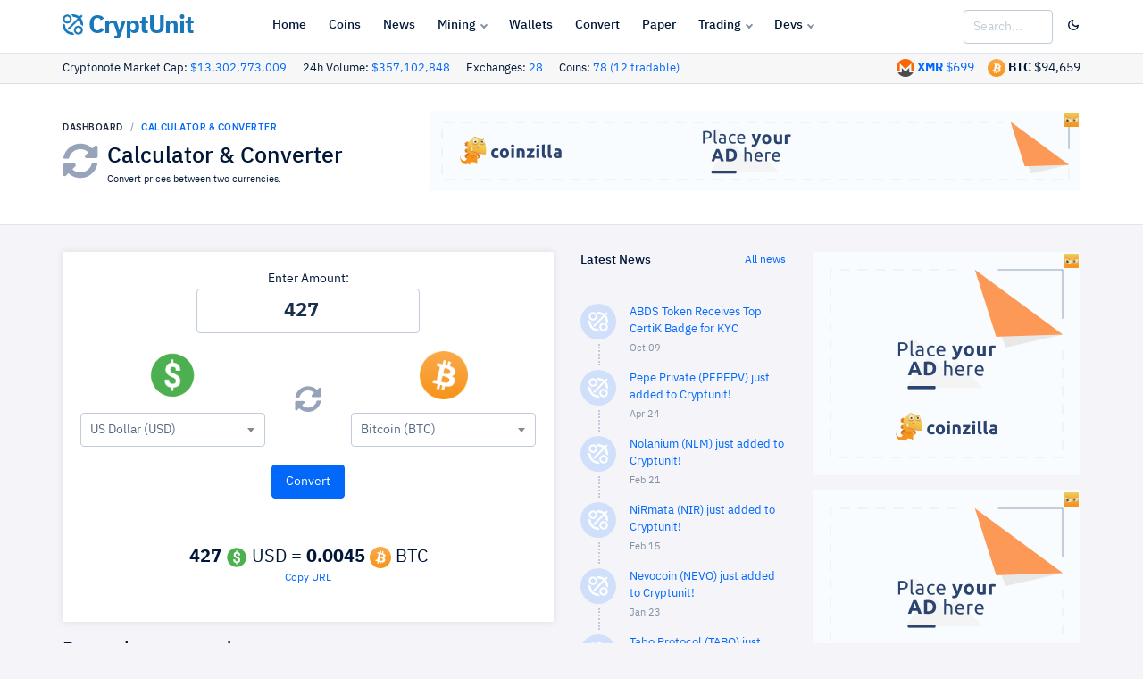

--- FILE ---
content_type: text/html; charset=UTF-8
request_url: https://www.cryptunit.com/converter?am=427&from=usd&to=btc
body_size: 9946
content:
<!DOCTYPE html><html lang="en">
	<head>
		<!-- Google tag (gtag.js) -->
		<script async src="https://www.googletagmanager.com/gtag/js?id=G-VQ5CJMRZSK"></script>
		<script>
			window.dataLayer = window.dataLayer || [];
			function gtag(){dataLayer.push(arguments);}
			gtag('js', new Date());
			
			gtag('config', 'G-VQ5CJMRZSK');
		</script>
		<!-- Required meta tags -->
		<meta charset="utf-8">
		<meta name="viewport" content="width=device-width, initial-scale=1, shrink-to-fit=no">
		
		<!-- Twitter -->
		<meta name="twitter:site" content="@cryptunitcom">
		<meta name="twitter:creator" content="@cryptunitcom">
		<meta name="twitter:card" content="summary_large_image">
		<meta name="twitter:title" content="Calculator & Converter | CryptUnit">
		<meta name="twitter:description" content="Cryptonote Cryptocurrency Converter Calculator Tool">
		
		
		<!-- OG -->
		<meta property="og:image:width" content="1200">
		<meta property="og:image:height" content="751">
		<meta property="og:title" content="Calculator & Converter | CryptUnit">
		<meta property="og:description" content="Cryptonote Cryptocurrency Converter Calculator Tool">
		<meta property="og:url" content="https://www.cryptunit.com/converter?am=427&from=usd&to=btc">
		
					<meta property="og:image" content="https://www.cryptunit.com/cryptunitcom.png">
			<meta name="twitter:image" content="https://www.cryptunit.com/cryptunitcom.png">
					
		
		<!-- Meta -->
		<!-- Page title -->
		<title>Calculator & Converter | CryptUnit</title>
		<meta name="description" content="Cryptonote Cryptocurrency Converter Calculator Tool">
		<meta name="keywords" content="Calculator, Converter, cryptonote, cryptonight, monero, bitcoin, usd">
		<meta name="author" content="Cryptunit.com">
		
		
		<!-- Icons & theme -->
		<link rel="apple-touch-icon" sizes="180x180" href="/apple-touch-icon.png">
		<link rel="icon" type="image/png" sizes="32x32" href="/favicon-32x32.png">
		<link rel="icon" type="image/png" sizes="16x16" href="/favicon-16x16.png">
		<link rel="manifest" href="/site.webmanifest">
		<link rel="mask-icon" href="/safari-pinned-tab.svg" color="#5bbad5">
		<meta name="msapplication-TileColor" content="#da532c">
		<meta name="theme-color" content="#ffffff">
		
		
		
		<!-- vendor css -->
		<link rel="stylesheet" href="https://www.cryptunit.com/vendor/select2/dist/css/select2.min.css"/>
		
		<link href="https://www.cryptunit.com/lib/@fortawesome/fontawesome-free/css/all.min.css" rel="stylesheet">
		<link href="https://www.cryptunit.com/lib/ionicons/css/ionicons.min.css" rel="stylesheet">
		<link href="https://www.cryptunit.com/lib/cryptofont/css/cryptofont.min.css" rel="stylesheet">
		<link href="https://www.cryptunit.com/lib/highcharts/highcharts.css" rel="stylesheet">
		<link rel="stylesheet" href="https://www.cryptunit.com/vendor/toastr/toastrV3.min.css?27du7u77"/>
		
		
		<!-- DashForge CSS -->
		<link rel="stylesheet" href="https://www.cryptunit.com/assets/css/dashforge.css?050520c">
		<link rel="stylesheet" href="https://www.cryptunit.com/assets/css/cryptunit.dark.css?33r3a12s">
		<link rel="stylesheet" href="https://www.cryptunit.com/assets/css/dashforge.dashboard.css">
		
		
		<script src="https://www.cryptunit.com/lib/jquery/jquery.min.js"></script>
		<script src="https://www.cryptunit.com/lib/bootstrap/js/bootstrap.bundle.min.js"></script>
		<script src="https://www.cryptunit.com/lib/feather-icons/feather.min.js"></script>
		<script src="https://www.cryptunit.com/lib/perfect-scrollbar/perfect-scrollbar.min.js"></script>
		<script src="https://www.cryptunit.com/lib/jquery.flot/jquery.flot.js"></script>
		<script src="https://www.cryptunit.com/lib/jquery.flot/jquery.flot.stack.js"></script>
		<script src="https://www.cryptunit.com/lib/jquery.flot/jquery.flot.resize.js"></script>
		<script src="https://www.cryptunit.com/lib/jquery.flot/jquery.flot.time.js"></script>
		<script src="https://www.cryptunit.com/lib/datatables.net/js/jquery.dataTables.min.js"></script>
		<script src="https://www.cryptunit.com/lib/datatables.net-dt/js/dataTables.dataTables.min.js"></script>
		<script src="https://www.cryptunit.com/lib/datatables.net-responsive/js/dataTables.responsive.min.js"></script>
		<script src="https://www.cryptunit.com/lib/datatables.net-responsive-dt/js/responsive.dataTables.min.js"></script>
		<script src="https://www.cryptunit.com/lib/cookie/jquery.cookie.js"></script>
		<script src="https://www.cryptunit.com/vendor/bootstrap3-typeahead/bootstrap3-typeahead.min.js"></script>
		<script src="https://www.cryptunit.com/ads/ads.js?&adunit=1"></script>
		<script src="https://www.cryptunit.com/vendor/select2/dist/js/select2.js"></script>
		<script src="https://www.cryptunit.com/vendor/toastr/toastr.min.js"></script>
		
		
		<script src="https://www.cryptunit.com/lib/chart.js/Chart.bundle.min.js"></script>
		
		<script src="https://www.cryptunit.com/assets/js/dashforge.js"></script>
		<script src="https://www.cryptunit.com/assets/js/dashforge.sampledata.js"></script>
		
		<!-- append theme customizer -->
		<script src="https://www.cryptunit.com/lib/js-cookie/js.cookie.js"></script>
		
		
		<!-- Global site tag (gtag.js) - Google Analytics -->
		<script async src="https://www.googletagmanager.com/gtag/js?id=UA-112181429-1"></script>
		
		
		<script>
			
			window.dataLayer = window.dataLayer || [];
			function gtag(){dataLayer.push(arguments);}
			gtag('js', new Date());
			
			gtag('config', 'UA-112181429-1');
			
			$(document).ready(function () {
				
				$.get('https://www.cryptunit.com/api/searchdata.php', function (data) {
					$(".cryptunit_search").typeahead({
						source: data.searchdata,
						afterSelect: function (item) {
							window.location.href = item.url;
						}
						
						
					});
				}, 'json');
				
				
				
				if( window.canRunAds === undefined ){
					
					$("#sa-title").show();
					$(".showblocked").show();
				}
				
				
			});
		</script>
		
		
		
		<script>
			
			
			if ($.cookie("cssdark")) {
				$('link[href="https://www.cryptunit.com/assets/css/cryptunit.dark.css?33r3a12s"]').prop('disabled', false);
				} else {
				$('link[href="https://www.cryptunit.com/assets/css/cryptunit.dark.css?33r3a12s"]').prop('disabled', true);	
			}
			
			$(document).ready(function () {
				
				$("#darklight").click(function () {
					
					if ($.cookie("cssdark")) {
						$('link[href="https://www.cryptunit.com/assets/css/cryptunit.dark.css?33r3a12s"]').prop('disabled', true);
						$.removeCookie('cssdark', { path: '/' });
						
						} else {
						$('link[href="https://www.cryptunit.com/assets/css/cryptunit.dark.css?33r3a12s"]').prop('disabled', false);
						$.cookie("cssdark", "dark", { expires: 365, path: '/' });	
						
					}
					
					return false;
				});
			});
			
			
			
			
			
		</script>
		
		<style>
			
			.table-hover-details tbody tr:hover {
			background-color: #5656562b; 
			}
			
		</style>
		
				
					<script type="text/javascript">
				(function(){
					var bsa_optimize=document.createElement('script');
					bsa_optimize.type='text/javascript';
					bsa_optimize.async=true;
					bsa_optimize.src='https://cdn4.buysellads.net/pub/cryptounit.js?'+(new Date()-new Date()%600000);
					(document.getElementsByTagName('head')[0]||document.getElementsByTagName('body')[0]).appendChild(bsa_optimize);
				})();
			</script>
			
					
				
	</head>
	<body class="page-profile">
					<script async src="https://coinzillatag.com/lib/display.js"></script>
			
						
			
			<script async src="https://appsha-prm.ctengine.io/js/script.js?wkey=89v4uv"></script>
			
						
			
					
			
			
				
<style>
	
	
	.navbar-header .navbar-brand {
    display: flex;
    align-items: center;
    padding-left: 0px;
    margin-right: 0;
	
	}
</style>
<header class="navbar navbar-header">
	<a href="" id="mainMenuOpen" class="burger-menu"><i data-feather="menu"></i></a>
	<div class="containerfixed pd-x-0 pd-lg-x-10 pd-xl-x-0">
		<div class="navbar-brand">
			<a href="https://www.cryptunit.com/" class="df-logo d-inline"><img src="https://www.cryptunit.com/cryptunitlogoblue.png" width="23"> CryptUnit</a>
		</div><!-- navbar-brand -->
		<div id="navbarMenu" class="navbar-menu-wrapper">
			<div class="navbar-menu-header">
				<a href="https://www.cryptunit.com" class="df-logo"><img src="https://www.cryptunit.com/cryptunitlogoblue.png" style="display: inline; vertical-align: top;    width: 23px; margin-right:8px;"> CryptUnit</a>
				<a id="mainMenuClose" href=""><i data-feather="x"></i></a>
			</div><!-- navbar-menu-header -->
			<ul class="nav navbar-menu">
				<li class="nav-label pd-l-20 pd-lg-l-25 d-lg-none">Main Navigation</li>
				<li class="nav-item"><a href="https://www.cryptunit.com/" class="nav-link"><i data-feather="grid"></i> Home</a></li>
				<li class="nav-item"><a href="https://www.cryptunit.com/coins" class="nav-link"><i data-feather="info"></i> Coins</a></li>
				<li class="nav-item"><a href="https://www.cryptunit.com/news" class="nav-link"><i data-feather="file"></i> News</a></li>
				<li class="nav-item with-sub">
					<a href="" class="nav-link"><i data-feather="activity"></i> Mining</a>
					<div class="navbar-menu-sub">
						<div class="d-lg-flex">
							<ul>
								
								<li class="nav-sub-item"><a href="https://www.cryptunit.com/downloads" class="nav-sub-link"><i data-feather="activity"></i>Software</a></li>
								<li class="nav-sub-item"><a href="https://www.cryptunit.com/wizard" class="nav-sub-link"><i data-feather="cpu"></i>Hardware</a></li>
								<li class="nav-sub-item"><a href="https://www.cryptunit.com/miningoslist" class="nav-sub-link"><i data-feather="package"></i>Mining OS</a></li>
								<li class="nav-sub-item"><a href="https://www.cryptunit.com/poolgroups" class="nav-sub-link"><i data-feather="layers"></i>Pool Groups</a></li>
								
								
							</ul>
							<ul>
								
								<li class="nav-sub-item"><a href="https://www.cryptunit.com/fact/XMR?hr=20000" class="nav-sub-link"><i data-feather="check-circle"></i>Mining Facts</a></li>
								<li class="nav-sub-item"><a href="https://www.cryptunit.com/algos" class="nav-sub-link"><i data-feather="bar-chart-2"></i> Mining Algos</a></li>
								<li class="nav-sub-item"><a href="https://www.cryptunit.com/browsermining" class="nav-sub-link"><i data-feather="globe"></i> Browser Mining</a></li>
								<li class="nav-sub-item"><a href="https://www.cryptunit.com/faq" class="nav-sub-link"><i data-feather="book"></i> Mining FAQ</a></li>
								
							</ul>
						</div>
					</div><!-- nav-sub -->
				</li>
				<li class="nav-item"><a href="https://www.cryptunit.com/wallets" class="nav-link"><i data-feather="credit-card"></i> Wallets</a></li>
				<li class="nav-item"><a href="https://www.cryptunit.com/converter" class="nav-link"><i data-feather="repeat"></i> Convert</a></li>
				<li class="nav-item"><a href="https://www.cryptunit.com/papergenerator" class="nav-link"><i data-feather="credit-card"></i> Paper</a></li>
				
				<li class="nav-item with-sub">
					<a href="" class="nav-link"><i data-feather="dollar-sign"></i> Trading</a>
					<ul class="navbar-menu-sub">
						<li class="nav-sub-item"><a href="https://www.cryptunit.com/market" class="nav-sub-link"><i data-feather="layout"></i>Market Overview</a></li>
						<li class="nav-sub-item"><a href="https://www.cryptunit.com/exchanges" class="nav-sub-link"><i data-feather="refresh-cw"></i>Exchanges</a></li>
						
					</ul>
				</li>
				<li class="nav-item with-sub">
					<a href="" class="nav-link"><i data-feather="layers"></i> Devs</a>
					<ul class="navbar-menu-sub">
						<li class="nav-sub-item"><a href="https://www.cryptunit.com/api/" class="nav-sub-link"><i data-feather="database"></i>API</a></li>
						<li class="nav-sub-item"><a href="https://www.cryptunit.com/widgets/" class="nav-sub-link"><i data-feather="airplay"></i>Widgets</a></li>
						<li class="nav-sub-item"><a href="https://www.cryptunit.com/coinstimeline" class="nav-sub-link"><i data-feather="git-pull-request"></i>Coins Timeline</a></li>
						<li class="nav-sub-item"><a href="https://www.cryptunit.com/cryptonote" class="nav-sub-link"><i data-feather="book-open"></i>Cryptonote</a></li>
					</ul>
				</li>
				
			</ul>
			
		</div><!-- navbar-menu-wrapper -->
		<div class="navbar-right " style="width: unset; padding-right:0px;">
			
			<div class="search-form mg-sm-t-0 " >
				<input type="search" class="form-control wd-100 cryptunit_search" placeholder="Search...">
				
			</div>
			
			
			<button class="btn pd-r-0" id="darklight"><i data-feather="moon"></i></button>
			<button class="btn pd-r-0 pd-l-10" id="sa-title" data-toggle="modal" data-target="#donatealert" style="display: none;"><i data-feather="battery-charging" class="tx-danger wd-20 ht-20"></i></button>
			
		</div><!-- navbar-right -->
	</div>
	
</header><!-- navbar -->
<div class="content bd-b subheaderbacksmall" style="padding-top: 6px;    padding-bottom: 6px; ">
	<div class="container pd-x-0 pd-lg-x-10 pd-xl-x-0">
		
				<span class="tx-13 text-nowrap mg-r-15">Cryptonote Market Cap: <a href="https://www.cryptunit.com/market">$13,302,773,009</a></span> <span class="tx-13 text-nowrap mg-r-15">24h Volume: <a href="https://www.cryptunit.com/market">$357,102,848</a></span> <span class="tx-13 text-nowrap mg-r-15">Exchanges: <a href="https://www.cryptunit.com/exchanges">28</a></span> <span class="tx-13 text-nowrap mg-r-15">Coins: <a href="https://www.cryptunit.com/coins">78 (12 tradable)</a></span> 
		
		
		
		
		<span class="text-nowrap d-none d-inline" style="float:right;"><img src="https://www.cryptunit.com/coinicons/btc.png" alt="Bitcoin" width="20"/> <span class="tx-bold d-none d-xl-inline">BTC</span> $94,659</span>
		<span class="text-nowrap mg-r-15 d-none d-inline" style="float:right;"><img src="https://www.cryptunit.com/coinicons/5.png" alt="Monero" width="20"/> <a href="https://www.cryptunit.com/coin/XMR"><span class="tx-bold d-none d-xl-inline">XMR</span> $699</a></span>
		
	</div>
</div>
<div class="modal fade effect-scale" id="donatealert" tabindex="-1" role="dialog" aria-hidden="true">
	<div class="modal-dialog modal-dialog-centered" role="document">
		<div class="modal-content">
			<div class="modal-body pd-20 pd-sm-30">
				<button type="button" class="close pos-absolute t-15 r-20" data-dismiss="modal" aria-label="Close">
					<span aria-hidden="true">&times;</span>
				</button>
				<h4 class="modal-title">Whitelist cryptunit.com</h4>
				<b>Please consider supporting us by disabling your ad blocker on our website.</b><br><br> If the CryptUnit site is one you enjoy and visit frequently, we encourage you to whitelist it. <br><a href='https://www.cryptunit.com/donate'>View more donation options.</a>
				<br><br> 
				<b>Thank You in Advance!</b><br>
				<i class="fa fa-heart tx-danger"></i> Cryptunit Team.				
			</div>
			
			<div class="modal-footer">
				<div class="wd-100p d-flex flex-column flex-sm-row justify-content-end">
					<button type="button" class="btn btn-default" data-dismiss="modal">Close</button>
				</div>
			</div>
		</div>
	</div>
</div>
<script type='text/javascript' src="https://www.cryptunit.com/js/clipboard.min.js"></script>

<div class="content bd-b subheaderback">
	<div class="container pd-x-0 pd-lg-x-10 pd-xl-x-0">
        <div class="d-sm-flex align-items-center justify-content-between">
			<div>
				<nav aria-label="breadcrumb">
					<ol class="breadcrumb breadcrumb-style1 mg-b-10">
						<li class="breadcrumb-item"><a href="https://www.cryptunit.com/">Dashboard</a></li>
						<li class="breadcrumb-item active" aria-current="Calculator & Converter">Calculator & Converter</li>
					</ol>
				</nav>
				
				<div class="media">
					<i class="fas fa-sync-alt mg-r-10 tx-40 tx-gray-500"></i>
					<div class="media-body">
						<h3 class="mg-b-0">Calculator & Converter</h3>
						<small>
							Convert prices between two currencies.						</small>
					</div>
				</div>
				
				
				
			</div>
			<div class="d-none d-xl-inline">
				<div class="panel" style="">
									<div class="panel-body" style="text-align:center; display: table;    margin: 0 auto;">
									
									
<div class="coinzilla" data-zone="C-294255b77e8830d26c"></div>
				<script>
					window.coinzilla_display = window.coinzilla_display || [];
					var c_display_preferences = {};
					c_display_preferences.zone = "294255b77e8830d26c";
					c_display_preferences.width = "728";
					c_display_preferences.height = "90";
					coinzilla_display.push(c_display_preferences);
				</script>
				
				
			
				<!-- 
	
	<div id="bsa-zone_1616697291701-0_123456"></div>
	
	-->	
	



									
									 
									</div>
									</div>			</div>
		</div>
	</div><!-- container -->
</div><!-- content -->


<div class="content">
	<div class="container pd-x-0 pd-lg-x-10 pd-xl-x-0">
		
				
		
		<div class="row row-xs">
			
			<div class="col-lg-9" id="mainbar">
				<div class="row row-xs">
					<div class="col-lg-8">
						<div class ="card card-body card-dark mg-b-20">
							<form id="cuform" action="/converter?am=427&from=usd&to=btc" method="get">
								
								
								<div class="row row-xs d-block text-center" >
									<div class="d-block">Enter Amount:</div>
									<input class="form-control text-center tx-22 tx-bold wd-250" aria-label="Amount" type="number"  step="any" id="am" name="am" autocomplete="off" value="427" oninput="this.value = Math.abs(this.value)" placeholder="Amount" style="margin: 0 auto; float: none;">
								</div>
								<div class="row row-xs mg-t-20">
									<div class="col-lg-5 text-center">
										
																				
										
										<img src="https://www.cryptunit.com/coinicons/usd.png" width="54" id="from" class="mg-b-15">
										<select class="selectcoin2 form-control " name="from">
											
											<option label="Choose"></option>
											<option value="btc" >Bitcoin (BTC)</option><option value="usd" selected>US Dollar (USD)</option><option value="6" >Bytecoin (BCN) </option><option value="181" >Chinet (CHN) </option><option value="58" >Conceal (CCX) </option><option value="84" >CPA Coin (CPA) </option><option value="179" >Dynex (DNX) </option><option value="82" >Equilibria (XEQ) </option><option value="165" >Kryptokrona (XKR) </option><option value="32" >MintMe (MINTME) </option><option value="5" >Monero (XMR) </option><option value="34" >Quantum (QRL) </option><option value="25" >Ryo (RYO) </option><option value="13" >Scala (XLA) </option><option value="125" >Secure Cash (SCSX) </option><option value="178" >Sispop (SISPOP) </option><option value="157" >Zano (ZANO) </option><option value="108" >Zent Cash (ZTC) </option><option value="176" >Zephyr (ZEPH) </option>											
											
										</select>
										
									</div>
									<div class="col-lg-2 align-self-center align-content-center text-center ">
										
																				
										
										<a href="https://www.cryptunit.com/converter?am=427&from=btc&to=usd">
											<i class="fas fa-sync-alt tx-30 tx-gray-500 mg-t-10 mg-b-10"></i>
										</a>
									</div>
									<div class="col-lg-5 text-center">
										
										
										
										<img src="https://www.cryptunit.com/coinicons/btc.png" width="54" id="to" class="mg-b-15">
										<select class="selectcoin3 form-control" name="to">
											<option label="Choose"></option>
											
											<option value="btc" selected>Bitcoin (BTC)</option><option value="usd" >US Dollar (USD)</option><option value="6" >Bytecoin (BCN)</option><option value="181" >Chinet (CHN)</option><option value="58" >Conceal (CCX)</option><option value="84" >CPA Coin (CPA)</option><option value="179" >Dynex (DNX)</option><option value="82" >Equilibria (XEQ)</option><option value="165" >Kryptokrona (XKR)</option><option value="32" >MintMe (MINTME)</option><option value="5" >Monero (XMR)</option><option value="34" >Quantum (QRL)</option><option value="25" >Ryo (RYO)</option><option value="13" >Scala (XLA)</option><option value="125" >Secure Cash (SCSX)</option><option value="178" >Sispop (SISPOP)</option><option value="157" >Zano (ZANO)</option><option value="108" >Zent Cash (ZTC)</option><option value="176" >Zephyr (ZEPH)</option>											
											
										</select>
									</div>		
								</div>
								<div class="row row-xs mg-t-20 mg-b-20 text-center d-block">
									
									
									<input type="submit" value="Convert" class="btn btn-primary">
									
									
								</div>
								
								<div class="row row-xs mg-t-20 mg-b-20 text-center d-block tx-20">
									<br><span class='tx-bold'>427</span> <img src='https://www.cryptunit.com/static/coinicons/24/usd.png'> USD = <span class='tx-bold counter'>0.0045</span> <img src='https://www.cryptunit.com/static/coinicons/24/btc.png'> BTC<a class="generisanurlcopy tooltiphover d-block tx-12" data-clipboard-target=".generisanurl" title="Copy URL" style="" href="javascript:void(0)" onclick="toastr.info('URL Copied into clipboard!');">Copy URL</a>
											
																			</div>
								
							</form>
						</div>
						<h4>Recently converted:</h4>
						<div class="table-responsive">
							<table  class="table table-condensed ">
								<tbody>
									<tr><td width='100'><i data-feather='clock' class='wd-12 ht-12'></i> <span class='tx-11'>just now</span></td><td><a href='https://www.cryptunit.com/converter?am=1600&from=13&to=btc'>1600 XLA -> BTC</a></td></tr><tr><td width='100'><i data-feather='clock' class='wd-12 ht-12'></i> <span class='tx-11'>just now</span></td><td><a href='https://www.cryptunit.com/converter?am=427&from=usd&to=btc'>427 USD -> BTC</a></td></tr><tr><td width='100'><i data-feather='clock' class='wd-12 ht-12'></i> <span class='tx-11'>just now</span></td><td><a href='https://www.cryptunit.com/converter?am=8.18&from=usd&to=24'>8.18 USD -> AEON</a></td></tr><tr><td width='100'><i data-feather='clock' class='wd-12 ht-12'></i> <span class='tx-11'>just now</span></td><td><a href='https://www.cryptunit.com/converter?am=2.12&from=usd&to=24'>2.12 USD -> AEON</a></td></tr><tr><td width='100'><i data-feather='clock' class='wd-12 ht-12'></i> <span class='tx-11'>1 sec ago</span></td><td><a href='https://www.cryptunit.com/converter?am=19294&from=usd&to=btc'>19294 USD -> BTC</a></td></tr><tr><td width='100'><i data-feather='clock' class='wd-12 ht-12'></i> <span class='tx-11'>1 sec ago</span></td><td><a href='https://www.cryptunit.com/converter?am=19.7&from=usd&to=usd'>19.7 USD -> USD</a></td></tr><tr><td width='100'><i data-feather='clock' class='wd-12 ht-12'></i> <span class='tx-11'>1 sec ago</span></td><td><a href='https://www.cryptunit.com/converter?am=12.5&from=34&to=usd'>12.5 QRL -> USD</a></td></tr><tr><td width='100'><i data-feather='clock' class='wd-12 ht-12'></i> <span class='tx-11'>1 sec ago</span></td><td><a href='https://www.cryptunit.com/converter?am=6.9&from=176&to=usd'>6.9 ZEPH -> USD</a></td></tr><tr><td width='100'><i data-feather='clock' class='wd-12 ht-12'></i> <span class='tx-11'>2 sec ago</span></td><td><a href='https://www.cryptunit.com/converter?am=167&from=usd&to=34'>167 USD -> QRL</a></td></tr><tr><td width='100'><i data-feather='clock' class='wd-12 ht-12'></i> <span class='tx-11'>2 sec ago</span></td><td><a href='https://www.cryptunit.com/converter?am=2.72&from=157&to=btc'>2.72 ZANO -> BTC</a></td></tr><tr><td width='100'><i data-feather='clock' class='wd-12 ht-12'></i> <span class='tx-11'>2 sec ago</span></td><td><a href='https://www.cryptunit.com/converter?am=0.61&from=btc&to=56'>0.61 BTC -> B2B</a></td></tr><tr><td width='100'><i data-feather='clock' class='wd-12 ht-12'></i> <span class='tx-11'>3 sec ago</span></td><td><a href='https://www.cryptunit.com/converter?am=211&from=6&to=btc'>211 BCN -> BTC</a></td></tr><tr><td width='100'><i data-feather='clock' class='wd-12 ht-12'></i> <span class='tx-11'>3 sec ago</span></td><td><a href='https://www.cryptunit.com/converter?am=0.8000955&from=usd&to=btc'>0.8000955 USD -> BTC</a></td></tr><tr><td width='100'><i data-feather='clock' class='wd-12 ht-12'></i> <span class='tx-11'>3 sec ago</span></td><td><a href='https://www.cryptunit.com/converter?am=0.00073&from=176&to=usd'>0.00073 ZEPH -> USD</a></td></tr><tr><td width='100'><i data-feather='clock' class='wd-12 ht-12'></i> <span class='tx-11'>4 sec ago</span></td><td><a href='https://www.cryptunit.com/converter?am=964.76&from=usd&to=btc'>964.76 USD -> BTC</a></td></tr><tr><td width='100'><i data-feather='clock' class='wd-12 ht-12'></i> <span class='tx-11'>4 sec ago</span></td><td><a href='https://www.cryptunit.com/converter?am=506&from=67&to=btc'>506 SFX -> BTC</a></td></tr><tr><td width='100'><i data-feather='clock' class='wd-12 ht-12'></i> <span class='tx-11'>4 sec ago</span></td><td><a href='https://www.cryptunit.com/converter?am=71.6&from=usd&to=80'>71.6 USD -> ARMS</a></td></tr><tr><td width='100'><i data-feather='clock' class='wd-12 ht-12'></i> <span class='tx-11'>5 sec ago</span></td><td><a href='https://www.cryptunit.com/converter?am=70.6&from=57&to=usd'>70.6 CROAT -> USD</a></td></tr><tr><td width='100'><i data-feather='clock' class='wd-12 ht-12'></i> <span class='tx-11'>5 sec ago</span></td><td><a href='https://www.cryptunit.com/converter?am=0.00033&from=btc&to=btc'>0.00033 BTC -> BTC</a></td></tr><tr><td width='100'><i data-feather='clock' class='wd-12 ht-12'></i> <span class='tx-11'>6 sec ago</span></td><td><a href='https://www.cryptunit.com/converter?am=984&from=137&to=usd'>984 XMC -> USD</a></td></tr><tr><td width='100'><i data-feather='clock' class='wd-12 ht-12'></i> <span class='tx-11'>6 sec ago</span></td><td><a href='https://www.cryptunit.com/converter?am=6.23&from=usd&to=btc'>6.23 USD -> BTC</a></td></tr><tr><td width='100'><i data-feather='clock' class='wd-12 ht-12'></i> <span class='tx-11'>8 sec ago</span></td><td><a href='https://www.cryptunit.com/converter?am=588&from=48&to=usd'>588 IRD -> USD</a></td></tr><tr><td width='100'><i data-feather='clock' class='wd-12 ht-12'></i> <span class='tx-11'>8 sec ago</span></td><td><a href='https://www.cryptunit.com/converter?am=354&from=12&to=btc'>354 DCY -> BTC</a></td></tr><tr><td width='100'><i data-feather='clock' class='wd-12 ht-12'></i> <span class='tx-11'>9 sec ago</span></td><td><a href='https://www.cryptunit.com/converter?am=761&from=btc&to=149'>761 BTC -> EVOX</a></td></tr><tr><td width='100'><i data-feather='clock' class='wd-12 ht-12'></i> <span class='tx-11'>9 sec ago</span></td><td><a href='https://www.cryptunit.com/converter?am=500&from=btc&to=51'>500 BTC -> BTCN</a></td></tr><tr><td width='100'><i data-feather='clock' class='wd-12 ht-12'></i> <span class='tx-11'>9 sec ago</span></td><td><a href='https://www.cryptunit.com/converter?am=324&from=usd&to=btc'>324 USD -> BTC</a></td></tr><tr><td width='100'><i data-feather='clock' class='wd-12 ht-12'></i> <span class='tx-11'>10 sec ago</span></td><td><a href='https://www.cryptunit.com/converter?am=750&from=usd&to=btc'>750 USD -> BTC</a></td></tr><tr><td width='100'><i data-feather='clock' class='wd-12 ht-12'></i> <span class='tx-11'>10 sec ago</span></td><td><a href='https://www.cryptunit.com/converter?am=12&from=5&to=137'>12 XMR -> XMC</a></td></tr><tr><td width='100'><i data-feather='clock' class='wd-12 ht-12'></i> <span class='tx-11'>11 sec ago</span></td><td><a href='https://www.cryptunit.com/converter?am=494&from=48&to=usd'>494 IRD -> USD</a></td></tr><tr><td width='100'><i data-feather='clock' class='wd-12 ht-12'></i> <span class='tx-11'>11 sec ago</span></td><td><a href='https://www.cryptunit.com/converter?am=478&from=btc&to=84'>478 BTC -> CPA</a></td></tr><tr><td width='100'><i data-feather='clock' class='wd-12 ht-12'></i> <span class='tx-11'>11 sec ago</span></td><td><a href='https://www.cryptunit.com/converter?am=42.7&from=4&to=usd'>42.7 XHV -> USD</a></td></tr><tr><td width='100'><i data-feather='clock' class='wd-12 ht-12'></i> <span class='tx-11'>12 sec ago</span></td><td><a href='https://www.cryptunit.com/converter?am=459&from=154&to=btc'>459 XNV -> BTC</a></td></tr><tr><td width='100'><i data-feather='clock' class='wd-12 ht-12'></i> <span class='tx-11'>12 sec ago</span></td><td><a href='https://www.cryptunit.com/converter?am=42.1&from=usd&to=122'>42.1 USD -> MCN</a></td></tr><tr><td width='100'><i data-feather='clock' class='wd-12 ht-12'></i> <span class='tx-11'>12 sec ago</span></td><td><a href='https://www.cryptunit.com/converter?am=20&from=32&to=btc'>20 MINTME -> BTC</a></td></tr><tr><td width='100'><i data-feather='clock' class='wd-12 ht-12'></i> <span class='tx-11'>13 sec ago</span></td><td><a href='https://www.cryptunit.com/converter?am=980&from=btc&to=43'>980 BTC -> OMB</a></td></tr><tr><td width='100'><i data-feather='clock' class='wd-12 ht-12'></i> <span class='tx-11'>13 sec ago</span></td><td><a href='https://www.cryptunit.com/converter?am=347&from=usd&to=37'>347 USD -> PLURA</a></td></tr><tr><td width='100'><i data-feather='clock' class='wd-12 ht-12'></i> <span class='tx-11'>13 sec ago</span></td><td><a href='https://www.cryptunit.com/converter?am=342&from=62&to=btc'>342 GEEM -> BTC</a></td></tr><tr><td width='100'><i data-feather='clock' class='wd-12 ht-12'></i> <span class='tx-11'>13 sec ago</span></td><td><a href='https://www.cryptunit.com/converter?am=37.1&from=usd&to=34'>37.1 USD -> QRL</a></td></tr><tr><td width='100'><i data-feather='clock' class='wd-12 ht-12'></i> <span class='tx-11'>13 sec ago</span></td><td><a href='https://www.cryptunit.com/converter?am=0.00017922&from=btc&to=6'>0.00017922 BTC -> BCN</a></td></tr><tr><td width='100'><i data-feather='clock' class='wd-12 ht-12'></i> <span class='tx-11'>14 sec ago</span></td><td><a href='https://www.cryptunit.com/converter?am=2000&from=usd&to=25'>2000 USD -> RYO</a></td></tr><tr><td width='100'><i data-feather='clock' class='wd-12 ht-12'></i> <span class='tx-11'>14 sec ago</span></td><td><a href='https://www.cryptunit.com/converter?am=807&from=183&to=usd'>807 NEVO -> USD</a></td></tr><tr><td width='100'><i data-feather='clock' class='wd-12 ht-12'></i> <span class='tx-11'>14 sec ago</span></td><td><a href='https://www.cryptunit.com/converter?am=754&from=155&to=btc'>754 BLUR -> BTC</a></td></tr><tr><td width='100'><i data-feather='clock' class='wd-12 ht-12'></i> <span class='tx-11'>14 sec ago</span></td><td><a href='https://www.cryptunit.com/converter?am=652&from=6&to=btc'>652 BCN -> BTC</a></td></tr><tr><td width='100'><i data-feather='clock' class='wd-12 ht-12'></i> <span class='tx-11'>14 sec ago</span></td><td><a href='https://www.cryptunit.com/converter?am=201&from=usd&to=btc'>201 USD -> BTC</a></td></tr><tr><td width='100'><i data-feather='clock' class='wd-12 ht-12'></i> <span class='tx-11'>15 sec ago</span></td><td><a href='https://www.cryptunit.com/converter?am=1990712&from=btc&to=btc'>1990712 BTC -> BTC</a></td></tr><tr><td width='100'><i data-feather='clock' class='wd-12 ht-12'></i> <span class='tx-11'>15 sec ago</span></td><td><a href='https://www.cryptunit.com/converter?am=155&from=btc&to=34'>155 BTC -> QRL</a></td></tr><tr><td width='100'><i data-feather='clock' class='wd-12 ht-12'></i> <span class='tx-11'>16 sec ago</span></td><td><a href='https://www.cryptunit.com/converter?am=469&from=67&to=btc'>469 SFX -> BTC</a></td></tr><tr><td width='100'><i data-feather='clock' class='wd-12 ht-12'></i> <span class='tx-11'>16 sec ago</span></td><td><a href='https://www.cryptunit.com/converter?am=132&from=58&to=btc'>132 CCX -> BTC</a></td></tr><tr><td width='100'><i data-feather='clock' class='wd-12 ht-12'></i> <span class='tx-11'>17 sec ago</span></td><td><a href='https://www.cryptunit.com/converter?am=5514.78&from=5&to=usd'>5514.78 XMR -> USD</a></td></tr><tr><td width='100'><i data-feather='clock' class='wd-12 ht-12'></i> <span class='tx-11'>17 sec ago</span></td><td><a href='https://www.cryptunit.com/converter?am=13.6&from=usd&to=24'>13.6 USD -> AEON</a></td></tr><tr><td width='100'><i data-feather='clock' class='wd-12 ht-12'></i> <span class='tx-11'>17 sec ago</span></td><td><a href='https://www.cryptunit.com/converter?am=0.19&from=5&to=btc'>0.19 XMR -> BTC</a></td></tr>								</tbody>
							</table>
							
							<div class="generisanurl" style="">https://www.cryptunit.com/converter?am=427&from=usd&to=btc</div>
						</div>
					</div>
					<div class="col-lg-4">
						
						<div class="">
							<div class="card-header pd-x-20 pd-t-0 bd-b-0 bg-transparent">
								<div class="d-sm-flex align-items-center justify-content-between">
									<h6 class="mg-b-0">Latest News</h6>
									<p class="tx-12 tx-color-03 mg-b-0"><a href="https://www.cryptunit.com/news">All news</a></p>
								</div>
							</div><!-- card-header -->
							<div class="card-body pd-20">
								<ul class="activity tx-13">
									
																			<li class="activity-item">
											<div class="activity-icon bg-primary-light tx-primary">
												<img src="https://www.cryptunit.com/coinicons/0.png?1" width="22"/>
											</div>
											<div class="activity-body">
												<p class="mg-b-2"><a href='https://www.cryptunit.com/newsid/200-abds-token-receives-top-certik-badge-for-kyc'>ABDS Token Receives Top CertiK Badge for KYC</a></p>
												<small class="tx-color-03">Oct 09</small>
											</div><!-- activity-body -->
										</li><!-- activity-item -->
																				<li class="activity-item">
											<div class="activity-icon bg-primary-light tx-primary">
												<img src="https://www.cryptunit.com/coinicons/0.png?1" width="22"/>
											</div>
											<div class="activity-body">
												<p class="mg-b-2"><a href='https://www.cryptunit.com/newsid/199-pepe-private-pepepv-just-added-to-cryptunit'>Pepe Private (PEPEPV) just added to Cryptunit!</a></p>
												<small class="tx-color-03">Apr 24</small>
											</div><!-- activity-body -->
										</li><!-- activity-item -->
																				<li class="activity-item">
											<div class="activity-icon bg-primary-light tx-primary">
												<img src="https://www.cryptunit.com/coinicons/0.png?1" width="22"/>
											</div>
											<div class="activity-body">
												<p class="mg-b-2"><a href='https://www.cryptunit.com/newsid/198-nolanium-nlm-just-added-to-cryptunit'>Nolanium (NLM) just added to Cryptunit!</a></p>
												<small class="tx-color-03">Feb 21</small>
											</div><!-- activity-body -->
										</li><!-- activity-item -->
																				<li class="activity-item">
											<div class="activity-icon bg-primary-light tx-primary">
												<img src="https://www.cryptunit.com/coinicons/0.png?1" width="22"/>
											</div>
											<div class="activity-body">
												<p class="mg-b-2"><a href='https://www.cryptunit.com/newsid/197-nirmata-nir-just-added-to-cryptunit'>NiRmata (NIR) just added to Cryptunit!</a></p>
												<small class="tx-color-03">Feb 15</small>
											</div><!-- activity-body -->
										</li><!-- activity-item -->
																				<li class="activity-item">
											<div class="activity-icon bg-primary-light tx-primary">
												<img src="https://www.cryptunit.com/coinicons/0.png?1" width="22"/>
											</div>
											<div class="activity-body">
												<p class="mg-b-2"><a href='https://www.cryptunit.com/newsid/196-nevocoin-nevo-just-added-to-cryptunit'>Nevocoin (NEVO) just added to Cryptunit!</a></p>
												<small class="tx-color-03">Jan 23</small>
											</div><!-- activity-body -->
										</li><!-- activity-item -->
																				<li class="activity-item">
											<div class="activity-icon bg-primary-light tx-primary">
												<img src="https://www.cryptunit.com/coinicons/0.png?1" width="22"/>
											</div>
											<div class="activity-body">
												<p class="mg-b-2"><a href='https://www.cryptunit.com/newsid/195-tabo-protocol-tabo-just-added-to-cryptunit'>Tabo Protocol (TABO) just added to Cryptunit!</a></p>
												<small class="tx-color-03">Jan 21</small>
											</div><!-- activity-body -->
										</li><!-- activity-item -->
																				<li class="activity-item">
											<div class="activity-icon bg-primary-light tx-primary">
												<img src="https://www.cryptunit.com/coinicons/0.png?1" width="22"/>
											</div>
											<div class="activity-body">
												<p class="mg-b-2"><a href='https://www.cryptunit.com/newsid/194-chinet-chn-just-added-to-cryptunit'>Chinet (CHN) just added to Cryptunit!</a></p>
												<small class="tx-color-03">Dec 13</small>
											</div><!-- activity-body -->
										</li><!-- activity-item -->
																				<li class="activity-item">
											<div class="activity-icon bg-primary-light tx-primary">
												<img src="https://www.cryptunit.com/coinicons/0.png?1" width="22"/>
											</div>
											<div class="activity-body">
												<p class="mg-b-2"><a href='https://www.cryptunit.com/newsid/193-dynex-coin-dnx-just-added-to-cryptunit'>Dynex Coin (DNX) just added to Cryptunit!</a></p>
												<small class="tx-color-03">Nov 28</small>
											</div><!-- activity-body -->
										</li><!-- activity-item -->
																				<li class="activity-item">
											<div class="activity-icon bg-primary-light tx-primary">
												<img src="https://www.cryptunit.com/coinicons/0.png?1" width="22"/>
											</div>
											<div class="activity-body">
												<p class="mg-b-2"><a href='https://www.cryptunit.com/newsid/191-gntl-coin-gntl-just-added-to-cryptunit'>GNTL Coin (GNTL) just added to Cryptunit!</a></p>
												<small class="tx-color-03">Nov 24</small>
											</div><!-- activity-body -->
										</li><!-- activity-item -->
																				<li class="activity-item">
											<div class="activity-icon bg-primary-light tx-primary">
												<img src="https://www.cryptunit.com/coinicons/0.png?1" width="22"/>
											</div>
											<div class="activity-body">
												<p class="mg-b-2"><a href='https://www.cryptunit.com/newsid/192-sispop-just-added-to-cryptunit'>Sispop just added to Cryptunit!</a></p>
												<small class="tx-color-03">Nov 24</small>
											</div><!-- activity-body -->
										</li><!-- activity-item -->
																				<li class="activity-item">
											<div class="activity-icon bg-primary-light tx-primary">
												<img src="https://www.cryptunit.com/coinicons/0.png?1" width="22"/>
											</div>
											<div class="activity-body">
												<p class="mg-b-2"><a href='https://www.cryptunit.com/newsid/190--zephyr-zeph-just-added-to-cryptunit'> Zephyr (ZEPH) just added to Cryptunit!</a></p>
												<small class="tx-color-03">Nov 23</small>
											</div><!-- activity-body -->
										</li><!-- activity-item -->
																				<li class="activity-item">
											<div class="activity-icon bg-primary-light tx-primary">
												<img src="https://www.cryptunit.com/coinicons/0.png?1" width="22"/>
											</div>
											<div class="activity-body">
												<p class="mg-b-2"><a href='https://www.cryptunit.com/newsid/189-btcmsaylor-announces-its-fairlaunch-on-pinksale'>BTCMSaylor Announces its Fairlaunch on Pinksale</a></p>
												<small class="tx-color-03">Dec 16</small>
											</div><!-- activity-body -->
										</li><!-- activity-item -->
																				<li class="activity-item">
											<div class="activity-icon bg-primary-light tx-primary">
												<img src="https://www.cryptunit.com/coinicons/0.png?1" width="22"/>
											</div>
											<div class="activity-body">
												<p class="mg-b-2"><a href='https://www.cryptunit.com/newsid/188-plcu-cryptocurrency-a-detailed-review-of-one-of-the-most-promising-coins-of-2022'>PLCU cryptocurrency: a detailed review of one of the most promising coins of 2022</a></p>
												<small class="tx-color-03">May 30</small>
											</div><!-- activity-body -->
										</li><!-- activity-item -->
																				<li class="activity-item">
											<div class="activity-icon bg-primary-light tx-primary">
												<img src="https://www.cryptunit.com/coinicons/0.png?1" width="22"/>
											</div>
											<div class="activity-body">
												<p class="mg-b-2"><a href='https://www.cryptunit.com/newsid/187-phiblock-phi-just-added-to-cryptunit'>PhiBlock (PHI) just added to Cryptunit!</a></p>
												<small class="tx-color-03">Jan 19</small>
											</div><!-- activity-body -->
										</li><!-- activity-item -->
																				<li class="activity-item">
											<div class="activity-icon bg-primary-light tx-primary">
												<img src="https://www.cryptunit.com/coinicons/0.png?1" width="22"/>
											</div>
											<div class="activity-body">
												<p class="mg-b-2"><a href='https://www.cryptunit.com/newsid/185-bigone-lists-dhabicoindbc-for-trading'>BigOne lists DhabiCoin(DBC) for trading</a></p>
												<small class="tx-color-03">Jan 17</small>
											</div><!-- activity-body -->
										</li><!-- activity-item -->
																				<li class="activity-item">
											<div class="activity-icon bg-primary-light tx-primary">
												<img src="https://www.cryptunit.com/coinicons/0.png?1" width="22"/>
											</div>
											<div class="activity-body">
												<p class="mg-b-2"><a href='https://www.cryptunit.com/newsid/184-cadalabs-records-increase-in-token-and-virtual-land-demand-after-v2-web-upgrade'>Cadalabs records increase in token and virtual land demand after V2 web upgrade</a></p>
												<small class="tx-color-03">Dec 09</small>
											</div><!-- activity-body -->
										</li><!-- activity-item -->
																				<li class="activity-item">
											<div class="activity-icon bg-primary-light tx-primary">
												<img src="https://www.cryptunit.com/coinicons/0.png?1" width="22"/>
											</div>
											<div class="activity-body">
												<p class="mg-b-2"><a href='https://www.cryptunit.com/newsid/183-cadalabs-kicks-off-last-phase-token-sale-with-less-than-1-million-cala-tokens-available-for-sale'>Cadalabs kicks off last Phase Token Sale with less than 1 million Cala tokens available for Sale</a></p>
												<small class="tx-color-03">Nov 23</small>
											</div><!-- activity-body -->
										</li><!-- activity-item -->
																				<li class="activity-item">
											<div class="activity-icon bg-primary-light tx-primary">
												<img src="https://www.cryptunit.com/coinicons/18.png?1" width="22"/>
											</div>
											<div class="activity-body">
												<p class="mg-b-2"><a href='https://www.cryptunit.com/newsid/182-graft-forked-to-randomx'>GRAFT forked to RandomX</a></p>
												<small class="tx-color-03">Aug 27</small>
											</div><!-- activity-body -->
										</li><!-- activity-item -->
																			
									
									
								</ul><!-- activity -->
							</div><!-- card-body -->
						</div><!-- card -->
						
						
						<div class="panel mg-t-15 mg-b-15" style="">
									<div class="panel-body" style="text-align:center; display: table;    margin: 0 auto; width:160px">
									
									<script async src="https://pagead2.googlesyndication.com/pagead/js/adsbygoogle.js"></script>
								<!-- cryptunit responsive -->
								<ins class="adsbygoogle"
								style="display:block"
								data-ad-client="ca-pub-5095893388907747"
								data-ad-slot="3592631437"
								data-ad-format="auto"></ins>
								<script>
									(adsbygoogle = window.adsbygoogle || []).push({});
								</script>


									
									 
									</div>
									</div>						
						
						
						
					</div>
					
				</div>
				
				
			</div>
			<div class="col-lg-3" id="rightbarcolumn">
				
				


<div  style="text-align:center; display: table;  margin: 0 auto;" class="pd-b-10">
									
									<!-- Coinzilla Banner 300x250 -->
<!-- Coinzilla Banner 300x250 -->

<div class="coinzilla" data-zone="C-616265b77e8830bb6a"></div>
<script>
    window.coinzilla_display = window.coinzilla_display || [];
    var c_display_preferences = {};
    c_display_preferences.zone = "616265b77e8830bb6a";
    c_display_preferences.width = "300";
    c_display_preferences.height = "250";
    coinzilla_display.push(c_display_preferences);
</script>


<div style="text-align:center; display: table; text-align:center;   margin: 0 auto; width: 300px; height:250px; background: rgba(121, 26, 109, 0.58); display:none; padding-top: 45px;    color: white;" class="showblocked">
			
						<span class="d-block mg-b-15"><i style="font-size:40px;" class="fa fa-heart tx-danger"></i></span>
						<span class="d-block mg-b-15">Please consider supporting<br>Cryptunit.com by disabling<br>Ad Blocker!</span>
						<span class="d-block"><a href="https://www.cryptunit.com/donate" style="font-weight:bold;color: white; ">View more donation options</a></span>
			</div>

									</div>
									
									<div  style="text-align:center; display: table;  margin: 0 auto;" class="pd-b-10">
									
									


<div class="coinzilla" data-zone="C-616265b77e8830bb6a"></div>
<script>
    window.coinzilla_display = window.coinzilla_display || [];
    var c_display_preferences = {};
    c_display_preferences.zone = "616265b77e8830bb6a";
    c_display_preferences.width = "300";
    c_display_preferences.height = "250";
    coinzilla_display.push(c_display_preferences);
</script>


<!-- 

	
	<div id="bsa-zone_1616697420259-6_123456"></div>
	

Coinzilla Banner 300x250 -->




									
									 
									</div>
									<div style="text-align:center; display: table;    margin: 0 auto;" class="pd-b-10">
<span id="ct_cY0bhWe"></span>	
</div>				
				<div class="card mg-b-10">
					
					<div class="card-body pd-10">
						
						<a class="twitter-timeline" data-height="500" data-theme="light" href="https://twitter.com/cryptunitcom?ref_src=twsrc%5Etfw" data-chrome="nofooter noborders transparent">Tweets</a> <script async src="https://platform.twitter.com/widgets.js" charset="utf-8"></script>
						
					</div>
					
					
					
				</div>
				
				
				
				
				
				
			</div>
			
			
			
			
			
			
			
			
			
			
			
			
			
		</div>
		
	</div>
</div>





<script>
	
	$(document).ready(function () {
		
		
		
		$(function(){
			new Clipboard('.generisanurlcopy');
			
		});
		
		
		function formatState (state) {
			if (!state.id) {
				return state.text;
			}
			var baseUrl = "https://www.cryptunit.com/static/coinicons/24";
			var $state = $(
			'<span><img src="' + baseUrl + '/' + state.element.value.toLowerCase() + '.png" class="img-flag" /> ' + state.text + '</span>'
			);
			return $state;
		};
		
		
		
		$(".selectcoin2").select2({
			placeholder: "Select coin...",
			templateResult: formatState,
			allowClear: false,
			width: '100%'
		});
		
		$('.selectcoin2').on('select2:select', function (e) {
			var data = e.params.data;
			console.log(data.id);
			$('#from').attr('src', "https://www.cryptunit.com/coinicons/"+data.id+".png");
			
		});
		
		$(".selectcoin3").select2({
			placeholder: "Select coin...",
			templateResult: formatState,
			allowClear: false,
			width: '100%'
		});
		
		$('.selectcoin3').on('select2:select', function (e) {
			var data = e.params.data;
			console.log(data.id);
			$('#to').attr('src', "https://www.cryptunit.com/coinicons/"+data.id+".png");
			
		});
		
		
	});
</script>


     <div class="subheaderback pd-20 tx-13 bd-t">
	 <div class="container pd-x-0 pd-lg-x-10 pd-xl-x-0">
	 	<div class="row row-xs pd-x-8">
	 <div class="col-lg-4">
	 <div class="media pd-r-20">
 
  <img src="https://www.cryptunit.com/cryptunitlogoblue.png" class="mg-r-20" width="38">
  <div class="media-body">
  
    <b>CRYPTUNIT</b> service is provided for free. Site contains opinion for informational purposes only and does not constitute investment advice.	<br>
	<p class="mg-t-10 tx-color-03" style="border-top: 1px #868ea9 dotted;    padding-top: 10px;">
	<b>We do not sell coins!</b> If you want to buy some coins you can do it <a href="https://switchere.com/?r=lej8d04iwmhj
" style="color: #2196f3;" target="_blank">here</a>. You're looking for more hashing power or You want just to try mining? You can do it <a href="https://www.miningrigrentals.com/?ref=2600530" style="color: #2196f3;" target="_blank">here</a>.
	</p>
  </div>
</div>
	 
	 </div>
	 	 <div class="col-lg-4 mg-b-15">
		  <div class="media">
		 <img src="https://www.cryptunit.com/images/whattomine-logo.png" class="mg-r-20" width="38">
		 <div class="media-body pd-r-20">
		 <b>Calculate</b> how profitable it is to mine <b>all other coins</b> on various mining algos on <a href="https://www.whattomine.com/" style="color: #2196f3;" target="_blank">WhatToMine.com</a>
		 
	

	 </div>
	   </div>
	   
	    <div class="media" style="border-top: 1px #868ea9 dotted;    padding-top: 16px; margin-top: 10px;">
		 <img src="https://www.cryptunit.com/images/coinzilla-logo.webp" class="mg-r-20" width="38">
		 <div class="media-body pd-r-20">
		 <b>Coinzilla</b> Set up your crypto advertising campaign within minutes! <a href="https://coinzilla.com/" style="color: #2196f3;" target="_blank">Coinzilla.com</a>
		
	

	 </div>
	   </div>
	   
	 </div>
	 	 <div class="col-lg-4 mg-b-15">
	<div class="media">
		 <img src="https://www.cryptunit.com/images/miningpoolstats.png" class="mg-r-20" width="38">
		 <div class="media-body pd-r-20">
		 <b>Find list of known PoW mining pools</b> for all other coins on various mining algos on <a href="https://miningpoolstats.stream" style="color: #2196f3;" target="_blank">miningpoolstats.stream</a>
	 </div>
	   </div>
	    	<div class="row row-xs" style="border-top: 1px #868ea9 dotted;    padding-top: 10px; margin-top: 10px;">
	 <div class="col-auto">
				<div class="m-t-xs"><a href="https://www.cryptunit.com/disclaimer">Disclaimer</a></div>
				<div class="m-t-xs"><a href="https://www.cryptunit.com/terms">Terms & Conditions</a></div>
				<div class="m-t-xs"><a href="https://www.cryptunit.com/privacy">Privacy & Cookies</a></div>
				<div class="m-t-xs tx-bold"><a href="https://www.cryptunit.com/donate">Donate/Sponsor</a></div>
				<div class="m-t-xs"><a href="https://www.cryptunit.com/branding">Branding</a></div>
				<div class="m-t-xs"><a href="https://www.cryptunit.com/contact">Contact</a></div>
	 </div>
	 <div class="col-auto">
	<div class="m-t-xs"><a href="https://www.cryptunit.com/friends" class="tx-gray-600"><i class="fa fa-heart"></i> Friends</a></div>
	<div class="m-t-xs"><a href="https://twitter.com/cryptunitcom" target="_blank" class="tx-gray-600"><i class="fab fa-twitter"></i> Twitter</a></div>
	<div class="m-t-xs"><a href="https://www.cryptunit.com/chat" class="tx-gray-600"><i class="fas fa-comment"></i>	Chat</a></div>
	<div class="m-t-xs"><a href="https://www.reddit.com/r/CryptUnit/" target="_blank" class="tx-gray-600"><i class="fab fa-reddit-alien"></i> Reddit</a></div>
	<div class="m-t-xs"><a href="https://www.facebook.com/cryptunit" target="_blank" class="tx-gray-600"><i class="fab fa-facebook-square"></i> Facebook</a></div>
	<div class="m-t-xs"><a href="https://status.cryptunit.com/" target="_blank" class="tx-success"><i class="fas fa-dot-circle"></i> Service Status</a></div>
	
			
	 </div>
			 </div>
	 </div>
	 </div>
	 </div>
	 </div>
  
   <footer class="footer d-block">
      <div class="text-center">
        <span>&copy; 2018-2023 Cryptunit.com | </span>
        <span>Developed by <a href="https://www.ofanziva.net">Ofanziva</a> Languages: <a href="https://www.cryptunit.com/">English</a> | <a href="https://www.cryptunit.com/ru/">Russian / Русский</a> | <a href="https://www.cryptunit.com/sr/">Serbian / Srpski</a> </span>
      </div>
      <div>
       
      </div>
    </footer>
	


<script src="https://www.cryptunit.com/vendor/sparkline/index.js"></script>

<script src="https://www.cryptunit.com/vendor/ticker/jquery.ticker.min.js"></script>

	
	 <script defer src="https://static.cloudflareinsights.com/beacon.min.js/vcd15cbe7772f49c399c6a5babf22c1241717689176015" integrity="sha512-ZpsOmlRQV6y907TI0dKBHq9Md29nnaEIPlkf84rnaERnq6zvWvPUqr2ft8M1aS28oN72PdrCzSjY4U6VaAw1EQ==" data-cf-beacon='{"version":"2024.11.0","token":"d2df2196ddc74f80982d9c7adf1ab4a7","r":1,"server_timing":{"name":{"cfCacheStatus":true,"cfEdge":true,"cfExtPri":true,"cfL4":true,"cfOrigin":true,"cfSpeedBrain":true},"location_startswith":null}}' crossorigin="anonymous"></script>
</body>
</html>			

--- FILE ---
content_type: text/html; charset=UTF-8
request_url: https://request-global.czilladx.com/serve/get.php?withoutAdCode=1&z=294255b77e8830d26c&w=728&h=90&wd=0&n=1817065681936
body_size: 338
content:
https://request-global.czilladx.com/serve/view.php?w=728&h=90&z=294255b77e8830d26c&c=DEFAULT&n=1c54ecedd2fed261d47ddaa9f47abc7291d8b244253f17bde77c4caa8d7e4819&integrity=[base64]

--- FILE ---
content_type: text/html; charset=UTF-8
request_url: https://request-global.czilladx.com/serve/get.php?withoutAdCode=1&z=616265b77e8830bb6a&w=300&h=250&wd=0&n=2177533902094
body_size: 335
content:
https://request-global.czilladx.com/serve/view.php?w=300&h=250&z=616265b77e8830bb6a&c=DEFAULT&n=b8d694327b08175a6e268484240fd332b16abf4e0e9004ede6f585982f23db07&integrity=[base64]

--- FILE ---
content_type: text/html; charset=UTF-8
request_url: https://request-global.czilladx.com/serve/get.php?withoutAdCode=1&z=616265b77e8830bb6a&w=300&h=250&wd=0&n=2388228782181
body_size: 338
content:
https://request-global.czilladx.com/serve/view.php?w=300&h=250&z=616265b77e8830bb6a&c=DEFAULT&n=5f5c8f1bf3484f5a7c0379da484f627c8c9e6d857a717cb214e3a74a50a8cb9b&integrity=[base64]

--- FILE ---
content_type: text/html; charset=utf-8
request_url: https://www.google.com/recaptcha/api2/aframe
body_size: 269
content:
<!DOCTYPE HTML><html><head><meta http-equiv="content-type" content="text/html; charset=UTF-8"></head><body><script nonce="3bj3ipCgQMyZWpAqvDzUJA">/** Anti-fraud and anti-abuse applications only. See google.com/recaptcha */ try{var clients={'sodar':'https://pagead2.googlesyndication.com/pagead/sodar?'};window.addEventListener("message",function(a){try{if(a.source===window.parent){var b=JSON.parse(a.data);var c=clients[b['id']];if(c){var d=document.createElement('img');d.src=c+b['params']+'&rc='+(localStorage.getItem("rc::a")?sessionStorage.getItem("rc::b"):"");window.document.body.appendChild(d);sessionStorage.setItem("rc::e",parseInt(sessionStorage.getItem("rc::e")||0)+1);localStorage.setItem("rc::h",'1768580540574');}}}catch(b){}});window.parent.postMessage("_grecaptcha_ready", "*");}catch(b){}</script></body></html>

--- FILE ---
content_type: text/css
request_url: https://www.cryptunit.com/assets/css/dashforge.dashboard.css
body_size: 1563
content:
/*
 * Dashforge Dashboard Pages
 *
 * This style is use in dashboard pages.
 *
 */
.bg-df-1 {
  background-color: #0168fa; }

.bg-df-2 {
  background-color: #69b2f8; }

.bg-df-3 {
  background-color: #d1e6fa; }

.bg-litecoin {
  background-color: #325a98; }

.stroke-wd-3 {
  stroke-width: 3px; }

.wd-12 {
  width: 12px; }

.ht-12 {
  height: 12px; }

.chart-one {
  position: relative;
  overflow: hidden;
  margin: 0 15px 15px;
  padding-top: 80px;
  border-bottom-right-radius: 0.25rem;
  border-bottom-left-radius: 0.25rem; }
  @media (min-width: 576px) {
    .chart-one {
      margin: 0 20px 15px;
      padding-top: 0;
      overflow: visible; } }
  .chart-one .flot-x-axis {
    display: none; }
    @media (min-width: 576px) {
      .chart-one .flot-x-axis {
        display: block; } }
    .chart-one .flot-x-axis .flot-tick-label {
      transform: translateY(2px);
      text-transform: uppercase;
      font-size: 9px;
      font-weight: 500;
      font-family: -apple-system, BlinkMacSystemFont, "Inter UI", Roboto, sans-serif;
      letter-spacing: .5px;
      color: #8392a5; }
  .chart-one .flot-chart {
    margin-left: -12px;
    margin-right: -10px;
    height: 350px; }

.chart-two .flot-x-axis > div {
  transform: translateY(3px);
  text-transform: uppercase;
  font-size: 9px;
  font-weight: 500;
  font-family: -apple-system, BlinkMacSystemFont, "Inter UI", Roboto, sans-serif;
  letter-spacing: .5px;
  color: #8392a5; }
  .chart-two .flot-x-axis > div:first-child {
    margin-left: 15px; }

.chart-two .flot-chart {
  height: 150px;
  margin-left: -15px;
  margin-right: -13px; }
  @media (min-width: 576px) {
    .chart-two .flot-chart {
      height: 210px; } }
  @media (min-width: 992px) and (max-width: 1199.98px) {
    .chart-two .flot-chart {
      height: 155px; } }

.chart-three .flot-chart {
  margin-left: -7px;
  margin-right: -8px;
  margin-bottom: -5px; }

.chart-four .flot-chart {
  margin-right: -8px;
  margin-bottom: -5px; }

.chart-five > div {
  position: relative;
  margin-left: -10px;
  height: 225px; }

.table-dashboard {
  font-size: 13px; }
  .table-dashboard thead th,
  .table-dashboard tbody td {
    border-color: #e5e9f2;
    white-space: nowrap; }
    .table-dashboard thead th:first-child,
    .table-dashboard tbody td:first-child {
      padding-left: 20px; }
    .table-dashboard thead th:last-child,
    .table-dashboard tbody td:last-child {
      padding-right: 20px; }
  .table-dashboard thead th {
    font-family: -apple-system, BlinkMacSystemFont, "Inter UI", Roboto, sans-serif;
    font-size: 10px;
    font-weight: 500;
    letter-spacing: .5px;
    text-transform: uppercase;
    color: #8392a5; }

.table-dashboard-one tbody td {
  padding-top: 5px;
  padding-bottom: 5px; }

/* -------------- dashboard-two.html ----------------- */
.chart-six {
  margin-left: -5px;
  height: 150px; }
  @media (min-width: 576px) {
    .chart-six {
      height: 200px; } }
  @media (min-width: 768px) {
    .chart-six {
      height: 250px; } }
  @media (min-width: 992px) {
    .chart-six {
      height: 300px; } }

.chart-seven {
  height: 150px; }
  @media (min-width: 992px) {
    .chart-seven {
      height: 205px; } }
  @media (min-width: 1200px) {
    .chart-seven {
      height: 188px; } }

.chart-eight .flot-chart {
  margin-left: -26px;
  margin-right: -26px;
  margin-bottom: -26px;
  height: 126px; }
  @media (min-width: 768px) {
    .chart-eight .flot-chart {
      height: 167px; } }
  @media (min-width: 992px) {
    .chart-eight .flot-chart {
      margin-left: -30px;
      margin-right: -30px;
      margin-bottom: -30px;
      height: 126px; } }

.chart-nine .flot-chart {
  height: 142px;
  margin-left: -5px;
  margin-right: -5px; }

.chart-nine .flot-y-axis .flot-tick-label,
.chart-nine .flot-x-axis .flot-tick-label {
  font-size: 9px;
  font-family: -apple-system, BlinkMacSystemFont, "Inter UI", Roboto, sans-serif;
  font-weight: 500;
  color: #8392a5; }

.chart-nine .flot-y-axis .flot-tick-label {
  margin-left: -10px; }
  .chart-nine .flot-y-axis .flot-tick-label:first-child {
    display: none; }

.chart-nine .flot-x-axis .flot-tick-label {
  transform: translateY(3px); }
  .chart-nine .flot-x-axis .flot-tick-label:last-child {
    margin-left: -5px; }

.chart-ten .flot-chart {
  height: 95px;
  margin-left: -8px;
  margin-right: -12px; }

.card-dashboard-table .table th, .card-dashboard-table .table td {
  border-color: rgba(72, 94, 144, 0.16);
  padding: 10px 15px;
  font-size: 13px;
  text-align: right;
  white-space: nowrap; }

.card-dashboard-table .table thead tr th:first-child {
  border-left-width: 0; }

.card-dashboard-table .table thead tr th:last-child {
  border-right-width: 0; }

.card-dashboard-table .table thead tr:first-child th {
  border-top-width: 0;
  font-size: 13px;
  background-color: #f5f6fa;
  text-align: left; }

.card-dashboard-table .table thead tr:last-child th {
  font-size: 10px;
  text-transform: uppercase;
  letter-spacing: .5px;
  padding: 8px 15px;
  color: #8392a5; }

.card-dashboard-table .table thead tr th:first-child,
.card-dashboard-table .table tbody tr td:first-child {
  text-align: left; }

.card-dashboard-table .table strong {
  font-family: -apple-system, BlinkMacSystemFont, "Inter UI", Roboto, sans-serif;
  font-weight: 500; }

/* ---------- dashboard-three.html ------------ */
.card-crypto .nav-line {
  border-bottom-width: 0;
  text-transform: uppercase;
  font-weight: 500;
  font-size: 10px;
  letter-spacing: .5px; }
  .card-crypto .nav-line .nav-link + .nav-link {
    margin-left: 10px; }
  .card-crypto .nav-line .nav-link.active::after {
    height: 3px;
    bottom: -10px;
    border-radius: 0.25rem;
    display: none; }
    @media (min-width: 576px) {
      .card-crypto .nav-line .nav-link.active::after {
        display: block; } }

.chart-eleven .flot-chart {
  height: 160px; }
  @media (min-width: 576px) {
    .chart-eleven .flot-chart {
      height: 220px; } }
  @media (min-width: 768px) {
    .chart-eleven .flot-chart {
      height: 250px; } }
  @media (min-width: 992px) {
    .chart-eleven .flot-chart {
      height: 284px; } }

.chart-eleven .flot-x-axis > div:first-child,
.chart-eleven .flot-y-axis > div:first-child {
  display: none; }

.crypto {
  position: relative;
  padding: 20px; }

.crypto-icon {
  width: 42px;
  height: 42px;
  border-radius: 100%;
  display: flex;
  align-items: center;
  justify-content: center;
  color: #fff;
  font-size: 20px; }

.crypto-icon-sm {
  height: 35px;
  width: 35px;
  font-size: 16px; }

.crypto-bitcoin-cash {
  line-height: 0;
  transform: rotate(-40deg); }

.chart-twelve .flot-chart {
  height: 80px;
  margin-left: -20px;
  margin-right: -20px; }

.list-label {
  padding: 6px 20px;
  text-transform: uppercase;
  font-weight: 500;
  font-size: 10px;
  font-family: -apple-system, BlinkMacSystemFont, "Inter UI", Roboto, sans-serif;
  background-color: #f5f6fa;
  color: #8392a5;
  letter-spacing: 1px;
  border-top: 1px solid #e5e9f2; }
  .list-label:first-of-type {
    border-top-width: 0; }

.list-item {
  padding: 10px 20px;
  display: flex;
  align-items: center;
  justify-content: space-between;
  border-top: 1px solid #e5e9f2; }

.chart-thirteen {
  height: 220px; }
  @media (min-width: 768px) and (max-width: 991.98px) {
    .chart-thirteen {
      height: 143px; } }
  @media (min-width: 992px) and (max-width: 1199.98px) {
    .chart-thirteen {
      height: 160px; } }

.chart-fourteen {
  position: relative;
  overflow: hidden; }
  .chart-fourteen .flot-chart {
    height: 200px;
    margin-top: -10px;
    margin-left: -30px;
    margin-right: -28px; }
  .chart-fourteen .flot-x-axis .flot-tick-label {
    font-size: 9px;
    font-weight: 500;
    font-family: -apple-system, BlinkMacSystemFont, "Inter UI", Roboto, sans-serif;
    color: #8392a5;
    text-transform: uppercase;
    letter-spacing: -.2px; }

.chart-fifteen {
  overflow: hidden; }
  .chart-fifteen .flot-chart {
    height: 200px;
    margin-right: -18px; }
  .chart-fifteen .flot-y-axis .flot-tick-label,
  .chart-fifteen .flot-x-axis .flot-tick-label {
    font-size: 9px;
    font-family: -apple-system, BlinkMacSystemFont, "Inter UI", Roboto, sans-serif;
    font-weight: 500;
    color: #67788e; }
  .chart-fifteen .flot-y-axis .flot-tick-label:first-child {
    display: none; }
  .chart-fifteen .flot-x-axis .flot-tick-label {
    text-transform: uppercase;
    font-size: 8px;
    font-weight: 600; }

.chart-sixteen {
  overflow: hidden; }
  .chart-sixteen .flot-chart {
    height: 180px;
    margin-left: -8px;
    margin-right: -8px;
    margin-bottom: -8px; }
    @media (min-width: 768px) and (max-width: 991.98px) {
      .chart-sixteen .flot-chart {
        height: 274px; } }
    @media (min-width: 1200px) {
      .chart-sixteen .flot-chart {
        height: 186px; } }
  .chart-sixteen .flot-x-axis .flot-tick-label {
    font-size: 9px;
    font-weight: 600;
    font-family: -apple-system, BlinkMacSystemFont, "Inter UI", Roboto, sans-serif;
    margin-top: -25px;
    margin-left: -25px; }
    .chart-sixteen .flot-x-axis .flot-tick-label:first-child {
      display: none; }

.chart-seventeen {
  height: 260px; }

.table-dashboard-two {
  width: 100%;
  font-size: 13px; }
  .table-dashboard-two tr + tr td {
    border-top: 1px solid #e5e9f2; }
  .table-dashboard-two td {
    vertical-align: top;
    line-height: 1;
    padding: 8px 0; }
    .table-dashboard-two td:first-child {
      padding-left: 0; }
      .table-dashboard-two td:first-child div {
        opacity: .7; }
    .table-dashboard-two td:nth-child(3), .table-dashboard-two td:last-child {
      font-family: "Rubik", sans-serif; }
    .table-dashboard-two td:last-child {
      color: #8392a5; }
